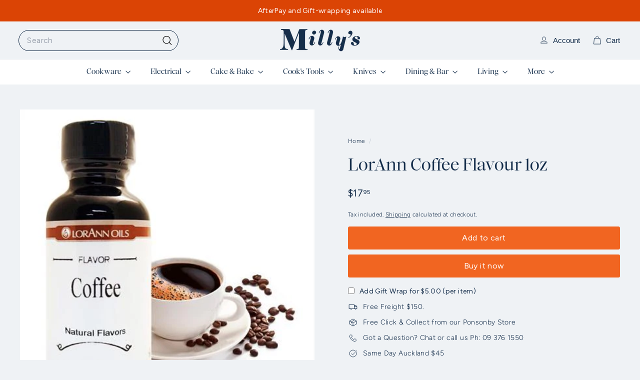

--- FILE ---
content_type: text/html; charset=utf-8
request_url: https://millyskitchen.co.nz/apps/discountninja/product/v5.2/data?handle=cordless-go-lithium-ion-battery-cable-kitchenaid&version=4
body_size: -296
content:
{
  "Version": "5.9.0",
  "Source": "Shopify",
  "Currency": "NZD",
  "Id": "8682370334945",
  "Handle": "cordless-go-lithium-ion-battery-cable-kitchenaid",
  "Price": 7500,
  "CompareAtPrice": 0,
  "Collections": "electrical,kitchenaid,kitchenaid-go-cordless,non-discounted,big-electricals,pre-order-available,specialty-electrical",
  "CollectionIds": "266837065908,270096859316,445477421281,457081618657,448874971361,464140009697,415729713377",  
  "Tags": "Category:Electrical,Category:PreOrder App,Category:Specialty Electrical",
  "Available": true,
  "Variants": [{
   			"Id":45607281656033,
   			"Price":7500,
   			"CompareAtPrice":7500,   			
   			"Available":true,
            "RequiresSellingPlan":false,
			"SellingPlanAllocations": []
   		}]
}

--- FILE ---
content_type: text/javascript
request_url: https://cdn.shopify.com/extensions/019bdb3f-8484-74fb-bc71-ffd1bcc5a114/bundleroot-356/assets/chunk.197cfa7c.js
body_size: -624
content:
import{d as e,y as t}from"./chunk.beac9199.js";function o(){const[i,w]=e(!1);t(()=>{window.mwSwitcherCore===void 0&&window.mwSwitcherSettings===void 0||i||setTimeout(()=>{window.mwSwitcherCore.convertPrice(window.mwSwitcherSettings.currency),w(!0)},1e3)},[i])}export{o as u};


--- FILE ---
content_type: text/javascript
request_url: https://millyskitchen.co.nz/cdn/shop/t/77/assets/newsletter-reminder.js?v=35744343425145152751759911762
body_size: -150
content:
import Modals from"@archetype-themes/modules/modal";import{HTMLThemeElement}from"@archetype-themes/custom-elements/theme-element";import{setLocalStorage,getLocalStorage}from"@archetype-themes/utils/storage";class NewsletterReminder extends HTMLThemeElement{constructor(){super(),this.closeBtn=this.querySelector("[data-close-button]"),this.popupTrigger=this.querySelector("[data-message]"),this.newsletterId=`NewsletterPopup-${this.sectionId}`,this.storageKey=`newsletter-${this.sectionId}`,this.secondsBeforeShow=this.dataset.delaySeconds,this.expiry=parseInt(this.dataset.delayDays),this.modal=new Modals(`NewsletterPopup-${this.newsletterId}`,"newsletter-popup-modal"),this.init()}connectedCallback(){super.connectedCallback(),this.style.display="block"}init(){document.addEventListener(`modalOpen.${this.newsletterId}`,()=>this.hide()),document.addEventListener(`modalClose.${this.newsletterId}`,()=>this.show()),document.addEventListener("newsletter:openReminder",()=>this.show(0)),this.closeBtn.addEventListener("click",()=>{this.hide(),setLocalStorage(this.storageKey,"opened",this.expiry)}),this.popupTrigger.addEventListener("click",()=>{const reminderOpen=new CustomEvent("reminder:openNewsletter",{bubbles:!0});this.dispatchEvent(reminderOpen),this.hide()}),this.checkAndShowReminder()}checkAndShowReminder(){getLocalStorage(this.storageKey)==="opened"&&!sessionStorage.getItem("reminderShownThisSession")&&this.show(this.secondsBeforeShow)}show(time=0,forceOpen=!1){(forceOpen||!sessionStorage.getItem("reminderShownThisSession"))&&setTimeout(()=>{this.dataset.enabled="true",sessionStorage.setItem("reminderShownThisSession","true")},time*1e3)}hide(){this.dataset.enabled="false"}onBlockSelect(){this.show(0,!0)}onBlockDeselect(){this.hide()}}customElements.define("newsletter-reminder",NewsletterReminder);
//# sourceMappingURL=/cdn/shop/t/77/assets/newsletter-reminder.js.map?v=35744343425145152751759911762
